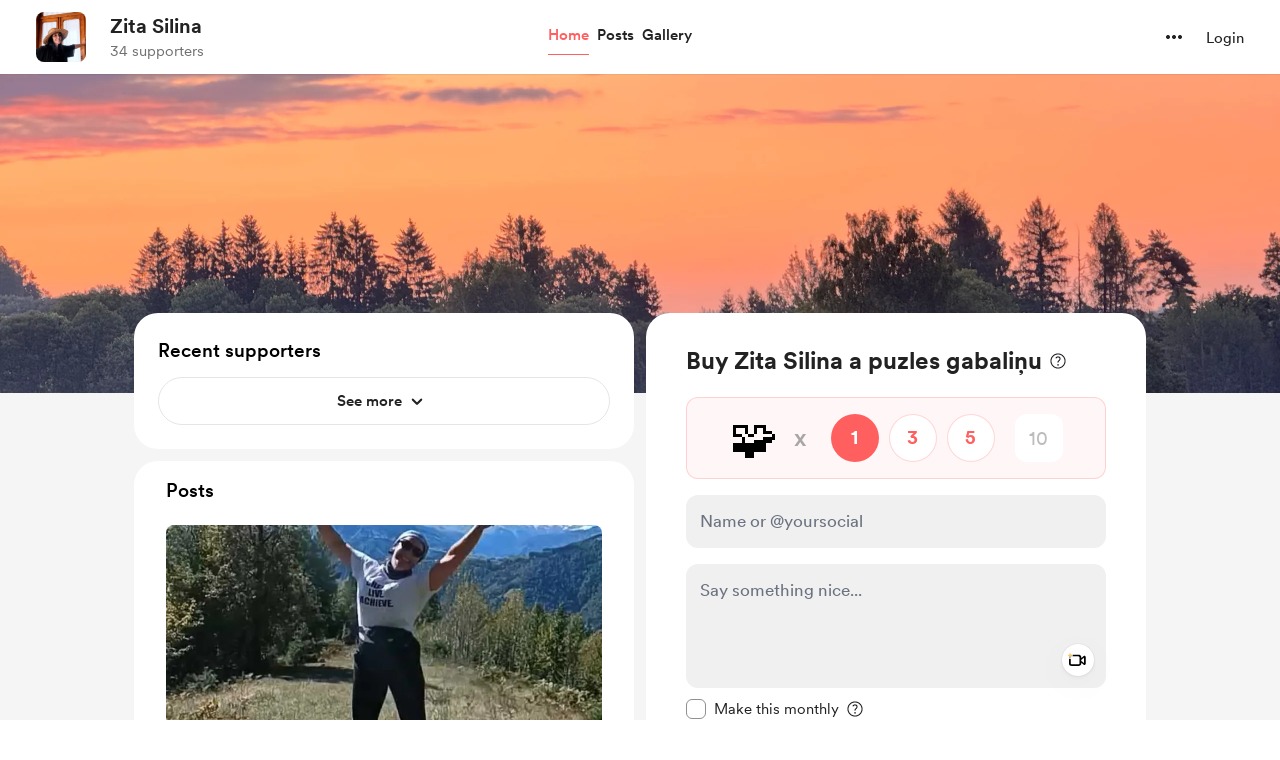

--- FILE ---
content_type: application/javascript
request_url: https://cdn.buymeacoffee.com/static/prod/11.4.0/build/assets/CounterWidget-e2d2c246.js
body_size: 1078
content:
import{h as v}from"./BaseLayout-f2c4781c.js";import{a as w}from"./appVariables-ad2859bc.js";import{_ as D}from"./Input-debc688d.js";import{r as t,y as h,b as M,k as V,o as _,c as N,a as n,n as x,u as o,t as y,e as j,z,x as R}from"./app-b4c4edbd.js";const T=["aria-label"],L={class:"z-10 absolute right-[8.5px] top-[8.5px]"},U={class:"flex items-center h-[42px] rounded-xl"},F={class:"disable-selection border-0 border-y border-solid border-dark/10 flex justify-center items-center py-2 h-full w-20 bg-white"},W={class:"text-sm text-dark font-cr-bold ml-2 mb-0"},J={__name:"CounterWidget",props:["tagEmoji","creatorData","monthlySupportEnabled","maxAmount","minAmount","fromPage","priceOfCoffee","hasError","setCoffeeCount","amountSet"],emits:["emitCoffeeAmt","clearError"],setup(c,{emit:p}){const l=c;let s=l.fromPage=="emailCoffee"?v.roundToMultipleOfFive(l.priceOfCoffee):v.roundToMultipleOfFive(l.creatorData.coffee_price_converted),i=t(!1),u=t(!0),b=t(!1),C=t(!1),r=t(1),a=t(l.fromPage=="emailCoffee"?s:"");t("");let I=t(!1),g=t(null),k=t(),E=t(25),d=t("");const P=e=>{g.value&&!g.value.contains(e.target)&&(I.value=!1)};h(()=>l.hasError,e=>{d.value=e}),h(()=>l.amountSet,e=>{parseInt(e)!=a.value&&(a.value=parseInt(e))}),h(()=>l.setCoffeeCount,e=>{e!=r.value&&(r.value=e,u.value=!1)}),M(()=>{if(d.value=l.hasError?l.hasError:"",w.IsBrowser){let e=l.fromPage!="emailCoffee"&&v.userCurrency().length>1?20:14;E.value=(l.fromPage!="emailCoffee"?k.value.offsetWidth:11)+e}}),V(()=>{w.IsBrowser&&document.removeEventListener("click",P)});const A=e=>{e=="add"&&!i.value?(d.value=!1,p("clearError"),r.value+=1,a.value=r.value*s,u.value=!1,b.value=!0,setTimeout(()=>{b.value=!1},80),a.value+s>l.maxAmount?i.value=!0:i.value=!1):e=="reduce"&&!u.value&&(d.value=!1,p("clearError"),r.value-=1,a.value=r.value*s,i.value=!1,C.value=!0,setTimeout(()=>{C.value=!1},80),a.value-s<l.minAmount?u.value=!0:u.value=!1),p("emitCoffeeAmt",r.value,a.value)},S=()=>{d.value=!1,p("clearError"),a.value==0||a.value==""||a.value<l.minAmount?r.value=1:a.value<=l.maxAmount&&(r.value=a.value%s==0?a.value/s:Math.floor(a.value/s)),p("emitCoffeeAmt",r.value,a.value),a.value+s>l.maxAmount?(i.value=!0,u.value=!1):a.value==l.minAmount||a.value-s<l.minAmount?(i.value=!1,u.value=!0):(i.value=!1,u.value=!1)},B=e=>{e.keyCode===69&&!e.keyCode!==8?e.preventDefault():e.keyCode!==8&&(v.preventDecimalNumber(e),e.target.value=e.target.value.substring(0,4))},O=e=>{v.allowOnlyNumbers(e)||e.preventDefault()};return(e,f)=>(_(),N("div",null,[n("div",{class:x(["relative",[c.fromPage=="emailCoffee"?"mt-[10px]":"mt-4"]]),tabindex:"0"},[n("span",{class:x(["text-dark font-cr-bold absolute left-3 text-lg top-4",[o(d)?"text-error":"text-dark"]]),ref_key:"currencyBox",ref:k,role:"text","aria-label":c.fromPage=="emailCoffee"?"United States Dollar":o(v).userCurrencyConvertedName()},y(c.fromPage=="emailCoffee"?"$":o(v).userCurrencyConverted()),11,T),j(D,{class:"!h-15",style:z(`padding-left: ${o(E)}px`),placeholder:e.$t("lang.payment.enter_amount"),hasError:o(d),min:"1",id:"paymentAmount",ref_key:"amountInputRef",ref:g,modelValue:o(a),"onUpdate:modelValue":f[0]||(f[0]=m=>R(a)?a.value=m:a=m),modelModifiers:{number:!0},onInput:S,onKeypress:f[1]||(f[1]=m=>{O(m),B(m)}),type:"number"},null,8,["style","placeholder","hasError","modelValue"]),n("div",L,[n("div",U,[n("div",{onClick:f[2]||(f[2]=m=>A("reduce")),class:x([[o(u)?"disabled cursor-not-allowed select-none":"cursor-pointer hover:bg-greyE7"],"transition text-xl text-dark border border-solid border-dark/10 rounded-l-xl px-3 h-full flex items-center bg-white disable-selection"])},"-",2),n("div",F,[n("p",{class:x([[o(b)?"scale-150":o(C)?"scale-50":""],"transition duration-100 text-xl mb-0"])},y(c.tagEmoji?c.tagEmoji:"☕"),3),n("p",W,y(o(r)),1)]),n("div",{onClick:f[3]||(f[3]=m=>A("add")),class:x([[o(i)?"disabled cursor-not-allowed select-none":"cursor-pointer hover:bg-greyE7"],"transition text-lg text-dark border border-solid border-dark/10 rounded-r-xl px-3 h-full flex items-center bg-white disable-selection"])},"+",2)])])],2)]))}};export{J as _};


--- FILE ---
content_type: application/javascript
request_url: https://cdn.buymeacoffee.com/static/prod/11.4.0/build/assets/DropDown-00ca8781.js
body_size: 101
content:
import{b as v,k as g,j as m,r as C,o as w,c as k,a as o,l as c,i as d,v as f,e as h,w as D,n as y,T as O}from"./app-b4c4edbd.js";const E={class:"relative"},B={__name:"DropDown",props:{align:{default:"right"},contentClasses:{default:()=>["py-1","bg-white"]},widthClass:{default:()=>["w-full"]},dontCloseOnInsideClick:{default:!1},getDropdownCheck:{default:!1}},emits:["isOpen"],setup(a,{emit:n}){const s=a,l=t=>{e.value&&t.key==="Escape"&&(e.value=!1,s.getDropdownCheck&&n("isOpen",!1))};v(()=>document.addEventListener("keydown",l)),g(()=>document.removeEventListener("keydown",l));const u=m(()=>s.align==="left"?"origin-top-left left-0":s.align==="right"?"origin-top-right right-0":"origin-top"),e=C(!1),i=()=>{s.dontCloseOnInsideClick||(e.value=!1,s.getDropdownCheck&&n("isOpen",!1))},p=()=>{s.getDropdownCheck&&n("isOpen",!e.value),e.value=!e.value};return(t,r)=>(w(),k("div",E,[o("div",{onClick:p},[c(t.$slots,"trigger")]),d(o("div",{class:"fixed inset-0 z-40",onClick:i},null,512),[[f,e.value]]),h(O,{"enter-active-class":"transition ease-out duration-200","enter-from-class":"transform opacity-0 scale-95","enter-to-class":"transform opacity-100 scale-100","leave-active-class":"transition ease-in duration-75","leave-from-class":"transform opacity-100 scale-100","leave-to-class":"transform opacity-0 scale-95"},{default:D(()=>[d(o("div",{class:y(["absolute z-50 mt-2",[a.widthClass,u.value,a.contentClasses]]),style:{display:"none"},onClick:r[0]||(r[0]=b=>i())},[c(t.$slots,"content")],2),[[f,e.value]])]),_:3})]))}};export{B as _};


--- FILE ---
content_type: application/javascript
request_url: https://cdn.buymeacoffee.com/static/prod/11.4.0/build/assets/PostTile-4acdb611.js
body_size: 11553
content:
import{o,c as n,a as s,f,u as t,h as g,n as p,r as m,b as H,t as _,F as E,p as K,e as v,w as V,T as F,y as J,g as Z,z as M,P as Q,j as X}from"./app-b4c4edbd.js";import{h as $,p as U}from"./BaseLayout-f2c4781c.js";import{_ as A}from"./ImageElement-8a20643d.js";import{d as I}from"./dateFormatHelper-a9905c50.js";import{p as k}from"./postTypes-1efa31d5.js";import{_ as S}from"./_plugin-vue_export-helper-c27b6911.js";import{A as ee}from"./Button-b93c0d27.js";import{_ as te}from"./Tooltip-e9e59aff.js";import{p as P}from"./postLockedFor-7929ecf7.js";import{f as W}from"./featureTypes-fe0181f1.js";import{m as z}from"./membershipHelper-2b1d242c.js";import{p as Y,_ as oe}from"./People-fadfe66c.js";import{_ as se}from"./BlurHashDecoder-0136b489.js";import{a as le}from"./appVariables-ad2859bc.js";import{t as N}from"./themeHelper-8f3ed930.js";import{s as ae}from"./shareUrls-def395b5.js";const ne={class:"tw-post-content break-words tw-limit-text-line-3"},re=["innerHTML"],ie={__name:"PostContentShort",props:["content"],setup(e){return(a,l)=>(o(),n("div",ne,[s("span",{innerHTML:e.content},null,8,re)]))}},ce={__name:"BlogPostWithoutImage",props:["post","fromPage"],setup(e){return(a,l)=>(o(),n("div",{class:p([e.fromPage=="home"?"h-[275px] p-7":"h-50","bg-pageTheme1 h-50 flex items-center justify-center text-center"])},[e.post.project_update_short_description||e.post.project_update_heading?(o(),f(ie,{key:0,content:e.post.project_update_short_description?t($).sanitizeHtml(e.post.project_update_short_description):e.post.project_update_heading,class:"w-4/5"},null,8,["content"])):g("",!0)],2))}},de={__name:"BlogPostWithImage",props:["post","fromPage"],setup(e){return(a,l)=>e.post.featured_image_url?(o(),f(A,{key:0,src:t($).sanitizeHtml(e.post.featured_image_url),alt:e.post.project_update_heading,width:700,height:700,cropWidth:[480,768],cropSize:[400,600],intrinsicSize:800,imageClass:`${e.fromPage==="home"?"h-[290px] xs:h-50":"h-50"} w-full`},null,8,["src","alt","imageClass"])):g("",!0)}},ue={},me={width:"12",height:"12",viewBox:"0 0 12 12",fill:"none",xmlns:"http://www.w3.org/2000/svg"},pe=s("path",{d:"M6 0C2.68667 0 0 2.68667 0 6V10.6667C0 11.4 0.6 12 1.33333 12H4V6.66667H1.33333V6C1.33333 3.42 3.42 1.33333 6 1.33333C8.58 1.33333 10.6667 3.42 10.6667 6V6.66667H8V12H10.6667C11.4 12 12 11.4 12 10.6667V6C12 2.68667 9.31333 0 6 0Z",fill:"#717171"},null,-1),fe=[pe];function ge(e,a){return o(),n("svg",me,fe)}const he=S(ue,[["render",ge]]),Ce={class:"flex justify-between flex-col flex-wrap h-full text-left"},_e={class:"w-full flex"},ve={class:"text-grey71 text-[14px] font-cr-regular w-full flex"},xe={key:0,class:"flex"},we={key:0,class:"flex items-center tw-bullet-before"},ye={key:1,class:"flex items-center tw-bullet-before"},be={key:1},Pe={key:0,class:"flex items-center tw-bullet-before"},ke={__name:"PostHead",props:["date","title","postType","isPostUnlocked","viewCount","fromPage","voteCount","endsInDate"],setup(e){const a=e;let l=m({time:"",text:""});return H(()=>{a.endsInDate&&setInterval(()=>{let r=I.remainingTimeCalculator(a.endsInDate);l.value.time=r.remainingTime,l.value.text=r.remainingTimeText,l.value.time!=0},1e3)}),(r,i)=>(o(),n("div",Ce,[s("div",_e,[e.postType===t(k).AUDIO_POST&&!e.isPostUnlocked?(o(),f(he,{key:0,class:"mr-1.5 mt-[6px]"})):g("",!0),s("h2",{class:p(["text-dark font-cr-book text-md leading-6 overflow-hidden break-words w-full",e.fromPage==="popular_posts"?"tw-limit-text-line-1":"tw-limit-text-line-2"])},_(e.title),3)]),s("div",ve,[s("div",null,_(t(I).dateFormat(e.date,"MMM DD, YYYY")),1),e.postType==t(k).POLL_POST?(o(),n("div",xe,[e.voteCount>0?(o(),n("div",we,_(e.voteCount+" "+r.$t("lang.common.vote_total",e.voteCount)),1)):g("",!0),t(l).time&&t(l).time>0?(o(),n("div",ye,_(t(l).time+" "+r.$t(t(l).text,t(l).time)+" "+r.$t("lang.common.left")),1)):g("",!0)])):(o(),n("div",be,[e.viewCount>0?(o(),n("div",Pe,_(e.viewCount+" "+r.$t("lang.common.view",e.viewCount)),1)):g("",!0)]))])]))}},$e={__name:"AlbumPost",props:["post","fromPage"],setup(e){return(a,l)=>(o(),f(A,{src:t($).sanitizeHtml(e.post.featured_image_url),alt:e.post.project_update_heading,width:700,height:280,cropWidth:[480],cropSize:[400],intrinsicSize:800,imageClass:`${e.fromPage==="home"?"h-[290px] xs:h-50":"h-50"} w-full`},null,8,["src","alt","imageClass"]))}},Le={__name:"EmbedPost",props:["post","fromPage"],setup(e){return(a,l)=>e.post.thumbnail?(o(),f(A,{key:0,src:e.post.thumbnail,alt:e.post.project_update_heading,width:700,height:700,cropWidth:[480,768],cropSize:[400,600],intrinsicSize:800,noImageCrop:!0,imageClass:`${e.fromPage==="home"?"h-[290px] xs:h-50":"h-50"} w-full`},null,8,["src","alt","imageClass"])):g("",!0)}},Te={},Se=["aria-label"],Ee=s("path",{d:"M1.69531 14.7812C1.14323 14.7812 0.723958 14.6302 0.4375 14.3281C0.15625 14.0312 0.015625 13.5859 0.015625 12.9922V7.82031C0.015625 7.23177 0.15625 6.78906 0.4375 6.49219C0.723958 6.19531 1.14323 6.04688 1.69531 6.04688H8.54688C9.10417 6.04688 9.52344 6.19531 9.80469 6.49219C10.0911 6.78906 10.2344 7.23177 10.2344 7.82031V12.9922C10.2344 13.5859 10.0911 14.0312 9.80469 14.3281C9.52344 14.6302 9.10417 14.7812 8.54688 14.7812H1.69531ZM1.34375 6.64062V4.29688C1.34375 3.38021 1.52083 2.61719 1.875 2.00781C2.22917 1.39323 2.69531 0.932292 3.27344 0.625C3.85156 0.317708 4.46875 0.164062 5.125 0.164062C5.78646 0.164062 6.40365 0.317708 6.97656 0.625C7.55469 0.932292 8.02083 1.39323 8.375 2.00781C8.73438 2.61719 8.91406 3.38021 8.91406 4.29688V6.64062H7.63281V4.15625C7.63281 3.55729 7.51562 3.05208 7.28125 2.64062C7.05208 2.22917 6.7474 1.91927 6.36719 1.71094C5.99219 1.5026 5.57812 1.39844 5.125 1.39844C4.67708 1.39844 4.26302 1.5026 3.88281 1.71094C3.5026 1.91927 3.19792 2.22917 2.96875 2.64062C2.73958 3.05208 2.625 3.55729 2.625 4.15625V6.64062H1.34375Z",fill:"white"},null,-1),je=[Ee];function He(e,a){return o(),n("svg",{"aria-label":e.$t("lang.a11y.svg.lock"),width:"11",height:"15",viewBox:"0 0 11 15",fill:"none",xmlns:"http://www.w3.org/2000/svg"},je,8,Se)}const Be=S(Te,[["render",He]]);const De=["aria-label"],Ve={class:"py-[14px] px-4 flex items-center gap-3 z-10"},Me=s("label",{class:"wrapper"},[s("input",{class:"checkbox",type:"checkbox"}),s("span",{class:"checkmark"})],-1),Oe=s("div",{class:"absolute pl-2 left-0 top-0 h-full bg-[#23549F] bg-opacity-30 rounded-xl"},null,-1),Fe=s("div",{class:"w-full h-full absolute top-0 left-0 backdrop-blur-[2.75px] z-10 flex items-center justify-center"},null,-1),Ie={class:"mt-5 min-h-[25px] flex"},Ae={key:0,class:"text-base text-grey71 font-cr-regular"},Re={key:0,class:"flex items-center tw-bullet-before before:bg-grey71"},ze={key:0,class:"text-base text-grey71 font-cr-regular xs:mt-2"},Ze={key:0,class:"flex items-center tw-bullet-before before:bg-grey71 text-base text-grey71 font-cr-regular"},Ue={__name:"LockedPoll",props:["post"],setup(e){const a=e;let l=[30,35,25,40],r=m(a.post.poll_total_votes),i=m(a.post.is_published==Y.PUBLISHED),c=m(a.post.is_published==Y.ENDED),u=m({time:"",text:""}),x=m(a.post.poll_ends_at_date),L=m(a.post.poll_ended_date);return H(()=>{x.value&&setInterval(()=>{let d=I.remainingTimeCalculator(x.value);u.value.time=d.remainingTime,u.value.text=d.remainingTimeText,u.value.time!=0},1e3)}),(d,w)=>(o(),n(E,null,[s("div",{"aria-label":d.$t("lang.a11y.post.locked_poll"),class:"w-full flex flex-col gap-4 mt-8 relative items-center justify-center p-4"},[(o(),n(E,null,K(4,y=>s("div",{key:y,class:"w-full min-h-10 bg-[#23549F] bg-opacity-5 hover:bg-opacity-10 rounded-xl cursor-pointer relative overflow-hidden flex items-center justify-between"},[s("div",Ve,[Me,s("span",{class:p([`w-${t(l)[y-1]}`,"font-cr-book text-xl text-dark bg-[#23549F] h-5 bg-opacity-30"])},null,2)]),Oe])),64)),Fe],8,De),s("div",Ie,[v(F,{name:"slide"},{default:V(()=>[t(r)>0?(o(),n("span",Ae,_(t(r)+" "+d.$t("lang.common.vote_total",t(r))),1)):g("",!0)]),_:1}),v(F,{name:"slide"},{default:V(()=>[t(r)>0&&t(i)&&t(u)||t(c)?(o(),n("span",Re)):g("",!0)]),_:1}),v(F,{name:"slide"},{default:V(()=>[t(i)&&t(u).time>0?(o(),n("span",ze,_(t(u).time+" "+d.$t(t(u).text,t(u).time)+" "+d.$t("lang.common.left")),1)):g("",!0)]),_:1}),v(F,{name:"slide"},{default:V(()=>[t(c)?(o(),n("span",Ze,_(d.$t("lang.post.poll_ended_on")+" "+t(I).dateFormat(t(L),"MMM DD, YYYY")),1)):g("",!0)]),_:1})])],64))}},We={__name:"LockedPostBody",props:["post","fromPage"],setup(e){return(a,l)=>e.post.blur_hash?(o(),f(se,{key:0,blurhash:e.post.blur_hash,width:700,height:300,class:p([e.fromPage==="post_single"?"h-80":"h-50","w-full"])},null,8,["blurhash","class"])):(o(),n("div",{key:1,class:p([e.fromPage==="post_single"?"h-80":"h-50","w-full bg-dark"])},null,2))}},Ye={},Ne=["aria-label"],qe=s("path",{d:"M2.21289 19.2266C1.52279 19.2266 0.998698 19.041 0.640625 18.6699C0.289062 18.2988 0.113281 17.7389 0.113281 16.9902V10.5254C0.113281 9.78971 0.289062 9.23633 0.640625 8.86523C0.998698 8.49414 1.52279 8.30859 2.21289 8.30859H10.7773C11.474 8.30859 11.998 8.49414 12.3496 8.86523C12.7077 9.23633 12.8867 9.78971 12.8867 10.5254V16.9902C12.8867 17.7389 12.7077 18.2988 12.3496 18.6699C11.998 19.041 11.474 19.2266 10.7773 19.2266H2.21289ZM2.38867 17.6934H10.6211C10.8229 17.6934 10.9759 17.6348 11.0801 17.5176C11.1842 17.4004 11.2363 17.2279 11.2363 17V10.5156C11.2363 10.2943 11.1842 10.1283 11.0801 10.0176C10.9759 9.90039 10.8229 9.8418 10.6211 9.8418H2.38867C2.19336 9.8418 2.04036 9.90039 1.92969 10.0176C1.82552 10.1283 1.77344 10.2943 1.77344 10.5156V17C1.77344 17.2279 1.82552 17.4004 1.92969 17.5176C2.04036 17.6348 2.19336 17.6934 2.38867 17.6934ZM1.77344 9.05078V6.12109C1.77344 4.97526 1.99479 4.02148 2.4375 3.25977C2.88021 2.49154 3.46289 1.91536 4.18555 1.53125C4.9082 1.14714 5.67969 0.955078 6.5 0.955078C7.32682 0.955078 8.09831 1.14714 8.81445 1.53125C9.53711 1.91536 10.1198 2.49154 10.5625 3.25977C11.0117 4.02148 11.2363 4.97526 11.2363 6.12109V9.05078H9.63477V5.94531C9.63477 5.19661 9.48828 4.5651 9.19531 4.05078C8.90885 3.53646 8.528 3.14909 8.05273 2.88867C7.58398 2.62826 7.06641 2.49805 6.5 2.49805C5.9401 2.49805 5.42253 2.62826 4.94727 2.88867C4.47201 3.14909 4.09115 3.53646 3.80469 4.05078C3.51823 4.5651 3.375 5.19661 3.375 5.94531V9.05078H1.77344Z",fill:"white"},null,-1),Ge=[qe];function Ke(e,a){return o(),n("svg",{"aria-label":e.$t("lang.a11y.svg.mem_post_lock"),xmlns:"http://www.w3.org/2000/svg",width:"20",height:"20",viewBox:"0 0 13 20",fill:"none"},Ge,8,Ne)}const Je=S(Ye,[["render",Ke]]),Qe={},Xe=["aria-label"],et=s("path",{class:"#fff","fill-rule":"evenodd","clip-rule":"evenodd",d:"M9.68364 17C9.59637 17 9.33447 16.9096 9.33447 16.9096C7.41393 15.9153 2.87454 13.113 1.30321 8.6836C1.04132 7.87008 0.43025 4.52542 2.35076 2.44633C3.48561 1.18079 4.53316 1 5.23153 1C6.89016 1 8.63605 1.99435 9.68364 3.44068C10.7312 1.90395 12.3025 1 14.1357 1C14.8341 1 15.8817 1.18079 17.1038 2.44633C19.0243 4.52542 18.4132 7.96048 18.1513 8.6836C16.58 13.2034 11.9533 15.9153 10.1201 16.9096C9.94554 17 9.77092 17 9.68364 17Z",stroke:"white","stroke-width":"2"},null,-1),tt=[et];function ot(e,a){return o(),n("svg",{"aria-label":e.$t("lang.a11y.svg.supp_only_post_lock"),height:"20",viewBox:"0 0 20 18",fill:"none",xmlns:"http://www.w3.org/2000/svg"},tt,8,Xe)}const st=S(Qe,[["render",ot]]),lt={class:"flex justify-center"},at={class:"font-cr-book mt-2 text-sm"},nt={__name:"LockedPostOverlay",props:["post","postLockedFor","fromPage"],setup(e){return(a,l)=>(o(),n(E,null,[s("div",lt,[e.post.project_update_locked_for===e.postLockedFor.MEMBERSHIP?(o(),f(Je,{key:0,width:e.fromPage==="post_single"?24:20,height:e.fromPage==="post_single"?24:20},null,8,["width","height"])):e.post.project_update_locked_for===e.postLockedFor.SUPPORTERS?(o(),f(st,{key:1,width:"18",height:"18"})):e.post.project_update_locked_for===e.postLockedFor.FOLLOWERS?(o(),f(oe,{key:2,fillColor:"fff",width:"30",height:"18"})):g("",!0)]),s("div",at,_(e.post.project_update_locked_for===e.postLockedFor.MEMBERSHIP?a.$t("lang.post.members_only"):e.post.project_update_locked_for===e.postLockedFor.FOLLOWERS?a.$t("lang.post.followers_only"):e.post.project_update_locked_for===e.postLockedFor.SUPPORTERS?a.$t("lang.post.supporters_only"):""),1)],64))}},rt={class:"relative"},it={class:"text-center"},ct={class:"relative group"},dt={key:0,class:"flex items-center justify-center"},ut={key:1},mt=["href"],pt={__name:"LockedPost",props:["post","creatorData","currentUser","fromPage","membershipSettings","subscription","stopFollowLoader"],emits:["triggerPayment"],setup(e,{emit:a}){const l=e;let r=m("lang.common.support"),i=m("lang.common.already_a_supporter"),c=m(0),u=m(!1),x=m(""),L=m(""),d=m(),w=l.post.post_type==k.POLL_POST,y="mt-6 mx-auto h-12 font-cr-bold text-sm text-white before:bg-white/10 hover:before:bg-white/20 px-8 xs:mt-4 xs:px-4 xs:h-11",O="z-20 px-[18px] py-[14px] bg-[#23549F] hover:bg-opacity-90 cursor-pointer rounded-full text-white text-base font-cr-book shadow-locked-app-button",j=m(!1);J(()=>l.stopFollowLoader,h=>{j.value=!h}),H(()=>{if(u.value=U.paymentEnabledOrNot(l.creatorData).disablePayment,x.value=U.paymentEnabledOrNot(l.creatorData).tooltipText,l.post.project_update_locked_for===P.FOLLOWERS){i.value="lang.common.already_a_follower";return}if(l.post.project_update_locked_for!==P.MEMBERSHIP)return;let h=null,b=null;if(l.post.membership_levels&&(h=l.post.membership_levels.filter(C=>z.canPaymentToLevel(C)),b=l.post.membership_levels.filter(C=>!z.canPaymentToLevel(C))),d.value=h.length>0?h[0]:b[0],!!d.value){if(l.fromPage=="post_single"&&(d.value.trial_period!=0&&l.membershipSettings.trial_available&&!l.creatorData.subscribed?(r.value="lang.membership.start_free_trial",c.value=0):d.value.price_lifetime?(r.value="lang.post.join_now_for_lifetime",c.value=d.value.price_lifetime_converted):(r.value="lang.post.join_now_for_monthly",c.value=d.value.price_monthly_converted),!u.value)){let C=z.levelStateCheck(d.value,l.creatorData,l.membershipSettings,l.subscription);u.value=C.disablePayment,x.value=C.tooltipText,L.value=C.width}i.value="lang.common.already_a_member"}});const B=()=>{if(u.value)return;let h=W.SUPPORT,b;l.post.project_update_locked_for===P.MEMBERSHIP&&(h=W.MEMBERSHIP,b=d.value),l.post.project_update_locked_for===P.FOLLOWERS&&(j.value=!0,h="follow"),a("triggerPayment",h,b)};return(h,b)=>(o(),n("div",rt,[t(w)?(o(),f(Ue,{key:0,post:e.post},null,8,["post"])):(o(),f(We,{key:1,post:e.post,fromPage:e.fromPage},null,8,["post","fromPage"])),s("div",{class:p([{"bg-dark/30":!t(w)},"absolute left-0 top-0 flex justify-center items-center text-white w-full h-full"])},[s("div",it,[t(w)?g("",!0):(o(),f(nt,{key:0,fromPage:e.fromPage,post:e.post,postLockedFor:t(P)},null,8,["fromPage","post","postLockedFor"])),e.fromPage==="post_single"?(o(),n(E,{key:1},[s("div",ct,[v(te,{class:p(["py-3 bottom-15 border border-black/40 border-solid !bg-[#252525] after:border-t-[#252525] tw-tooltip-black-with-border-before before:border-t-black/90 xs:px-2",t(L)]),tooltipText:t(x)?h.$t(t(x),{name:e.creatorData.name}):"",arrowPosition:"center"},null,8,["class","tooltipText"]),v(ee,{onClick:b[0]||(b[0]=C=>B()),initiallyDisabled:t(u),class:p([t(w)?t(O):t(y)]),disabled:t(j)},{default:V(()=>[t(w)?(o(),n("span",dt,[v(Be,{class:"mr-2"}),Z(" "+_(e.post.project_update_locked_for===t(P).MEMBERSHIP?h.$t("lang.common.locked_for_member"):e.post.project_update_locked_for===t(P).FOLLOWERS?h.$t("lang.common.join_for_free"):e.post.project_update_locked_for===t(P).SUPPORTERS?h.$t("lang.common.locked_for_supporter"):""),1)])):(o(),n("span",ut,_(e.post.project_update_locked_for===t(P).MEMBERSHIP?h.$t(t(r),{amount:t($).numberFormat(t($).convertAmountToPay(t(c))),currency:t($).userCurrencyConverted()}):e.post.project_update_locked_for===t(P).FOLLOWERS?h.$t("lang.common.join_for_free"):e.post.project_update_locked_for===t(P).SUPPORTERS?h.$t("lang.common.support"):""),1))]),_:1},8,["initiallyDisabled","class","disabled"])]),!e.currentUser&&!t(w)?(o(),n("div",{key:0,class:p([[t(w)?"text-black absolute z-20":"text-white"],"text-sm font-cr-regular mt-3 text-center"])},[Z(_(h.$t(t(i)))+" ",1),s("a",{href:t($).loginUrl(),rel:"nofollow",class:"underline"},_(h.$t("lang.common.log_in")),9,mt)],2)):g("",!0)],64)):g("",!0)])],2)]))}},ft={},gt=["aria-label"],ht=s("path",{"fill-rule":"evenodd","clip-rule":"evenodd",d:"M34 13.034C31.04 11.056 27.56 10.0002 24 10C21.712 10 20.106 10.078 18.984 10.2C17.946 10.316 17.084 10.492 16.49 10.85C16.2439 10.9911 16.0311 11.1834 15.8658 11.4139C15.7005 11.6444 15.5867 11.9077 15.532 12.186C15.4865 12.4517 15.4987 12.724 15.5677 12.9845C15.6368 13.245 15.761 13.4877 15.932 13.696C16.1422 13.9553 16.4054 14.1667 16.704 14.316L16.712 14.322L16.722 14.328H16.728V14.33C16.73 14.33 16.732 14.33 17.454 12.864L16.732 14.332C16.9319 14.4301 17.1496 14.4864 17.372 14.4974C17.5944 14.5084 17.8167 14.4739 18.0253 14.396C18.2338 14.3181 18.4243 14.1985 18.5851 14.0444C18.7458 13.8904 18.8734 13.7051 18.96 13.5C19.074 13.484 19.2 13.468 19.346 13.452C20.298 13.346 21.768 13.272 24 13.272C26.9124 13.2724 29.7592 14.1363 32.1806 15.7546C34.6019 17.3729 36.4891 19.6728 37.6034 22.3635C38.7178 25.0543 39.0092 28.015 38.4409 30.8714C37.8727 33.7278 36.4702 36.3515 34.4109 38.4109C32.3515 40.4702 29.7278 41.8727 26.8714 42.4409C24.015 43.0092 21.0543 42.7178 18.3635 41.6034C15.6728 40.4891 13.3729 38.6019 11.7546 36.1806C10.1363 33.7592 9.2724 30.9124 9.272 28C9.272 27.7852 9.22968 27.5724 9.14747 27.3739C9.06525 27.1754 8.94474 26.9951 8.79283 26.8432C8.64091 26.6913 8.46056 26.5707 8.26207 26.4885C8.06358 26.4063 7.85084 26.364 7.636 26.364C7.42116 26.364 7.20842 26.4063 7.00993 26.4885C6.81144 26.5707 6.63109 26.6913 6.47917 26.8432C6.32726 26.9951 6.20675 27.1754 6.12453 27.3739C6.04232 27.5724 6 27.7852 6 28C5.99989 31.1098 6.80546 34.1665 8.33818 36.8724C9.87091 39.5782 12.0785 41.8407 14.7458 43.4395C17.4131 45.0383 20.4491 45.9188 23.558 45.9952C26.6668 46.0716 29.7424 45.3412 32.485 43.8753C35.2276 42.4094 37.5436 40.2579 39.2073 37.6306C40.8711 35.0033 41.8257 31.9898 41.9783 28.8838C42.1309 25.7777 41.4762 22.6852 40.0779 19.9074C38.6797 17.1297 36.5857 14.7617 34 13.034Z",fill:"white"},null,-1),Ct=s("path",{"fill-rule":"evenodd","clip-rule":"evenodd",d:"M25.498 2.488C25.1721 2.1751 24.7378 2.00037 24.286 2.00037C23.8342 2.00037 23.3999 2.1751 23.074 2.488L14.5 10.822C14.3414 10.9745 14.2152 11.1574 14.129 11.3598C14.0428 11.5622 13.9984 11.78 13.9984 12C13.9984 12.22 14.0428 12.4378 14.129 12.6402C14.2152 12.8426 14.3414 13.0255 14.5 13.178L23.072 21.512C23.3976 21.8254 23.832 22.0004 24.284 22.0004C24.7359 22.0004 25.1703 21.8254 25.496 21.512C25.6549 21.3595 25.7814 21.1765 25.8677 20.9738C25.9541 20.7712 25.9986 20.5533 25.9986 20.333C25.9986 20.1128 25.9541 19.8948 25.8677 19.6922C25.7814 19.4896 25.6549 19.3065 25.496 19.154L18.138 12L25.498 4.84601C25.6569 4.69351 25.7834 4.51046 25.8697 4.30785C25.9561 4.10524 26.0006 3.88726 26.0006 3.66701C26.0006 3.44675 25.9561 3.22877 25.8697 3.02616C25.7834 2.82355 25.6569 2.6405 25.498 2.488Z",fill:"white"},null,-1),_t=s("path",{d:"M20.1 35.52V24H18.828C18.52 25.136 17.628 25.416 15.778 25.416V26.698H18.446V35.518H20.098L20.1 35.52ZM29.772 25.4V24H22.928V30.236H24.398C25.0148 29.877 25.7186 29.695 26.432 29.71C27.92 29.71 28.774 30.566 28.774 31.95C28.774 33.348 27.958 34.334 26.468 34.334C25.162 34.334 24.236 33.742 24.218 32.376H22.566C22.566 34.596 24.126 35.734 26.45 35.734C28.956 35.734 30.444 34.104 30.444 31.898C30.444 29.644 28.902 28.312 26.668 28.312C25.724 28.312 25.016 28.508 24.598 28.74V25.4H29.772Z",fill:"white"},null,-1),vt=[ht,Ct,_t];function xt(e,a){return o(),n("svg",{"aria-label":e.$t("lang.a11y.svg.rewind"),width:"48",height:"48",viewBox:"0 0 48 48",fill:"none",xmlns:"http://www.w3.org/2000/svg"},vt,8,gt)}const wt=S(ft,[["render",xt]]),yt={},bt=["aria-label"],Pt=s("path",{"fill-rule":"evenodd","clip-rule":"evenodd",d:"M14 13.034C16.96 11.056 20.44 10.0002 24 10C26.288 10 27.894 10.078 29.016 10.2C30.054 10.316 30.916 10.492 31.51 10.85C31.7559 10.9913 31.9686 11.1836 32.1339 11.4141C32.2991 11.6446 32.4131 11.9078 32.468 12.186C32.5135 12.4517 32.5013 12.724 32.4323 12.9845C32.3632 13.245 32.239 13.4877 32.068 13.696C31.8619 13.9514 31.6043 14.1606 31.312 14.31L31.296 14.318L31.288 14.322C31.2847 14.3241 31.2814 14.3261 31.278 14.328H31.272V14.33C31.27 14.33 31.268 14.33 30.546 12.864L31.268 14.332C31.0683 14.4302 30.8506 14.4866 30.6283 14.4977C30.406 14.5089 30.1838 14.4745 29.9753 14.3968C29.7667 14.3191 29.5762 14.1997 29.4154 14.0458C29.2546 13.892 29.1268 13.7069 29.04 13.502C28.9116 13.4841 28.7829 13.4681 28.654 13.454C27.702 13.348 26.232 13.274 24 13.274C21.087 13.274 18.2394 14.1378 15.8174 15.7563C13.3953 17.3747 11.5076 19.675 10.3929 22.3663C9.27825 25.0576 8.9867 28.019 9.55514 30.876C10.1236 33.733 11.5265 36.3573 13.5864 38.417C15.6464 40.4766 18.2709 41.8792 21.1279 42.4473C23.985 43.0153 26.9464 42.7234 29.6376 41.6083C32.3287 40.4933 34.6288 38.6053 36.2469 36.183C37.865 33.7607 38.7284 30.913 38.728 28C38.728 27.5661 38.9004 27.15 39.2072 26.8432C39.514 26.5364 39.9301 26.364 40.364 26.364C40.7979 26.364 41.214 26.5364 41.5208 26.8432C41.8276 27.15 42 27.5661 42 28C42.0001 31.1098 41.1945 34.1665 39.6618 36.8724C38.1291 39.5782 35.9215 41.8407 33.2542 43.4395C30.5869 45.0383 27.5509 45.9188 24.442 45.9952C21.3332 46.0716 18.2576 45.3412 15.515 43.8753C12.7724 42.4094 10.4564 40.2579 8.79266 37.6306C7.12893 35.0033 6.17426 31.9898 6.02168 28.8838C5.86911 25.7777 6.52383 22.6852 7.92206 19.9074C9.32028 17.1297 11.4143 14.7617 14 13.034Z",fill:"white"},null,-1),kt=s("path",{"fill-rule":"evenodd","clip-rule":"evenodd",d:"M22.502 2.488C22.8279 2.1751 23.2622 2.00037 23.714 2.00037C24.1658 2.00037 24.6001 2.1751 24.926 2.488L33.498 10.822C33.6566 10.9745 33.7828 11.1574 33.869 11.3598C33.9552 11.5622 33.9996 11.78 33.9996 12C33.9996 12.22 33.9552 12.4378 33.869 12.6402C33.7828 12.8426 33.6566 13.0255 33.498 13.178L24.926 21.512C24.6003 21.8254 24.1659 22.0004 23.714 22.0004C23.262 22.0004 22.8277 21.8254 22.502 21.512C22.3431 21.3595 22.2166 21.1765 22.1302 20.9738C22.0439 20.7712 21.9993 20.5533 21.9993 20.333C21.9993 20.1128 22.0439 19.8948 22.1302 19.6922C22.2166 19.4896 22.3431 19.3065 22.502 19.154L29.862 12L22.502 4.84601C22.3431 4.69351 22.2166 4.51046 22.1302 4.30785C22.0439 4.10524 21.9993 3.88726 21.9993 3.66701C21.9993 3.44675 22.0439 3.22877 22.1302 3.02616C22.2166 2.82355 22.3431 2.6405 22.502 2.488Z",fill:"white"},null,-1),$t=s("path",{d:"M20.1 35.52V24H18.828C18.52 25.136 17.628 25.416 15.778 25.416V26.698H18.446V35.518H20.098L20.1 35.52ZM29.772 25.4V24H22.928V30.236H24.398C25.0148 29.877 25.7186 29.695 26.432 29.71C27.92 29.71 28.774 30.566 28.774 31.95C28.774 33.348 27.958 34.334 26.468 34.334C25.162 34.334 24.236 33.742 24.218 32.376H22.566C22.566 34.596 24.126 35.734 26.45 35.734C28.956 35.734 30.444 34.104 30.444 31.898C30.444 29.644 28.902 28.312 26.668 28.312C25.724 28.312 25.016 28.508 24.598 28.74V25.4H29.772Z",fill:"white"},null,-1),Lt=[Pt,kt,$t];function Tt(e,a){return o(),n("svg",{"aria-label":e.$t("lang.a11y.svg.forward"),class:"xs-w-h-36",width:"48",height:"48",viewBox:"0 0 48 48",fill:"none",xmlns:"http://www.w3.org/2000/svg"},Lt,8,bt)}const St=S(yt,[["render",Tt]]),Et={},jt=["aria-label"],Ht=s("path",{d:"M22 0C9.87 0 0 9.87 0 22C0 34.13 9.87 44 22 44C34.13 44 44 34.13 44 22C44 9.87 34.13 0 22 0ZM29.908 22.984L17.804 30.296C17.6304 30.3998 17.4323 30.4556 17.2301 30.4578C17.0278 30.4599 16.8286 30.4083 16.6529 30.3082C16.4771 30.2081 16.3311 30.0631 16.2297 29.8881C16.1284 29.7131 16.0753 29.5143 16.076 29.312V14.688C16.0747 14.4855 16.1274 14.2863 16.2286 14.1109C16.3298 13.9355 16.4759 13.7902 16.6519 13.69C16.8278 13.5898 17.0273 13.5383 17.2298 13.5407C17.4323 13.5432 17.6305 13.5995 17.804 13.704L29.908 21.016C30.0769 21.1188 30.2164 21.2633 30.3133 21.4356C30.4101 21.608 30.461 21.8023 30.461 22C30.461 22.1977 30.4101 22.392 30.3133 22.5644C30.2164 22.7367 30.0769 22.8812 29.908 22.984Z",fill:"white"},null,-1),Bt=[Ht];function Dt(e,a){return o(),n("svg",{"aria-label":e.$t("lang.a11y.svg.play"),width:"44",height:"44",viewBox:"0 0 44 44",fill:"none",xmlns:"http://www.w3.org/2000/svg"},Bt,8,jt)}const Vt=S(Et,[["render",Dt]]),Mt={},Ot=["aria-label"],Ft=s("path",{d:"M22 0C9.87 0 0 9.87 0 22C0 34.13 9.87 44 22 44C34.13 44 44 34.13 44 22C44 9.87 34.13 0 22 0ZM18.616 28.77C18.616 29.219 18.4376 29.6496 18.1201 29.9671C17.8026 30.2846 17.372 30.463 16.923 30.463C16.474 30.463 16.0434 30.2846 15.7259 29.9671C15.4084 29.6496 15.23 29.219 15.23 28.77V15.23C15.23 14.781 15.4084 14.3504 15.7259 14.0329C16.0434 13.7154 16.474 13.537 16.923 13.537C17.372 13.537 17.8026 13.7154 18.1201 14.0329C18.4376 14.3504 18.616 14.781 18.616 15.23V28.77ZM28.77 28.77C28.77 29.219 28.5916 29.6496 28.2741 29.9671C27.9566 30.2846 27.526 30.463 27.077 30.463C26.628 30.463 26.1974 30.2846 25.8799 29.9671C25.5624 29.6496 25.384 29.219 25.384 28.77V15.23C25.384 14.781 25.5624 14.3504 25.8799 14.0329C26.1974 13.7154 26.628 13.537 27.077 13.537C27.526 13.537 27.9566 13.7154 28.2741 14.0329C28.5916 14.3504 28.77 14.781 28.77 15.23V28.77Z",fill:"white"},null,-1),It=[Ft];function At(e,a){return o(),n("svg",{"aria-label":e.$t("lang.a11y.svg.pause"),class:"pause-svg xs-w-h-36",width:"44",height:"44",viewBox:"0 0 44 44",fill:"none",xmlns:"http://www.w3.org/2000/svg"},It,8,Ot)}const Rt=S(Mt,[["render",At]]);let D;const q={resetPlayerId(){D=void 0},pauseCurrentPlayingAudio(e){let a=document.getElementById(`audio_${D}`)??null;le.IsBrowser&&D!==void 0&&a&&(a.pause(),this.toggleAudioPlayerButton(D,!1)),D=e},toggleAudioPlayerButton(e,a){let l=document.getElementById(`play_${e}`),r=document.getElementById(`pause_${e}`),i="block",c="none";a&&(i="none",c="block"),l.style.display=i,r.style.display=c}},zt={class:"tw-no-select"},Zt={class:"flex justify-center w-full mb-3"},Ut=["src","id"],Wt=["aria-hidden","tabindex"],Yt=["max"],Nt={class:"flex justify-between mt-0.5 text-base text-white font-cr-book xs:text-sm"},qt={__name:"AudioPlayerElement",props:["post","fromPage"],setup(e){const a=e;let l="group-hover:scale-110 transition-all",r=a.fromPage==="post_listing"?"w-8 h-8":"xs:w-[36px] xs:h-[36px]",i=m(),c=m(),u=m();H(()=>{i=i.value,c=c.value,u=u.value,setTimeout(()=>{y(),w(),u.textContent="00:00"},5)});const x=()=>{q.pauseCurrentPlayingAudio(a.post.id),i.play(),d(!0)},L=()=>{i.pause(),d(!1)},d=C=>{q.toggleAudioPlayerButton(a.post.id,C)},w=()=>{i.addEventListener("ended",function(){B(0),d(!1),L()},!1),i.addEventListener("timeupdate",()=>{b()})},y=()=>{c.addEventListener("input",C=>{O(),j(C.target),B(c.value)}),c.addEventListener("change",()=>{B(c.value)})},O=()=>{u.textContent=$.secondsToHms(c.value)},j=C=>{c.style.setProperty("--seek-before-width",C.value/C.max*100+"%")},B=C=>{i.currentTime=C},h=C=>{C==="rewind"?i.currentTime-=15:i.currentTime+=15,b()},b=()=>{i&&(c.value=Math.floor(i.currentTime),O(),j(c))};return(C,T)=>(o(),n("div",zt,[s("div",Zt,[s("audio",{ref_key:"audioElement",ref:i,src:e.post.post_description_json.content.path,id:`audio_${e.post.id}`,crossOrigin:"anonymous",preload:"none",class:"hidden audioElement",type:"audio/mpeg"},null,8,Ut),s("div",{onClick:T[0]||(T[0]=R=>h("rewind")),role:"button",tabindex:"0","aria-label":"rewind audio",class:"cursor-pointer group"},[v(wt,{class:p([t(l),t(r)])},null,8,["class"])]),s("div",{class:p(["cursor-pointer group",e.fromPage==="post_listing"?"mx-3":"mx-8"])},[v(Vt,{onClick:T[1]||(T[1]=R=>x()),role:"button",tabindex:"0","aria-label":"play audio",id:`play_${e.post.id}`,class:p([t(l),t(r)])},null,8,["id","class"]),v(Rt,{onClick:T[2]||(T[2]=R=>L()),role:"button",tabindex:"0","aria-label":"pause audio",style:{display:"none"},id:`pause_${e.post.id}`,class:p([t(l),t(r)])},null,8,["id","class"])],2),s("div",{onClick:T[3]||(T[3]=R=>h("forward")),role:"button",tabindex:"0","aria-label":"forward audio",class:"cursor-pointer group"},[v(St,{class:p([t(l),t(r)])},null,8,["class"])])]),s("div",{class:p({hidden:e.fromPage==="post_listing"||e.fromPage==="popular_posts"}),"aria-hidden":e.fromPage==="post_listing"||e.fromPage==="popular_posts",tabindex:e.fromPage==="post_listing"||e.fromPage==="popular_posts"?"-1":"0"},[s("input",{type:"range",max:e.post.post_description_json.content.duration,value:"0",ref_key:"audioSeeker",ref:c,class:"tw-audio-seeker"},null,8,Yt),s("div",Nt,[s("div",{ref_key:"currentTimeElement",ref:u},null,512),s("div",null,_(t($).secondsToHms(e.post.post_description_json.content.duration)),1)])],10,Wt)]))}},Gt={__name:"AudioPost",props:["post","pageColor","fromPage"],setup(e){const a=e;let l=m("");return H(()=>{let r=a.post.post_description_json.color;l.value=r===""||N.isLightColor(r)?N.audioBgColor(a.pageColor):r}),(r,i)=>(o(),n("div",{class:p(["p-4",e.fromPage==="post_single"?"flex":e.fromPage=="home"?"h-[275px] py-6 px-20":"h-50 py-6"]),style:M({"background-color":t(l)})},[e.post.featured_image_url?(o(),f(A,{key:0,src:t($).sanitizeHtml(e.post.featured_image_url),alt:e.post.project_update_heading,width:e.fromPage==="post_single"?140:96,height:e.fromPage==="post_single"?140:96,cropWidth:[480],cropSize:[150],intrinsicSize:200,imageClass:`${e.fromPage==="post_single"?"h-35 w-35":"h-24 w-24"} mx-auto rounded-lg xs:w-25 xs:h-25`},null,8,["src","alt","width","height","imageClass"])):g("",!0),s("div",{class:p(["w-full flex mt-6",{"ml-6":e.fromPage==="post_single"}])},[v(qt,{post:e.post,fromPage:e.fromPage,class:"w-full"},null,8,["post","fromPage"])],2)],6))}},G={__name:"SinglePostLink",props:["post"],setup(e){return(a,l)=>(o(),f(t(Q),{href:t(ae).postSinglePage(e.post.project_update_slug,e.post.id),"aria-label":"link to post single page",class:"absolute left-0 top-0 w-full h-full"},null,8,["href"]))}},Kt={width:"9",height:"14",viewBox:"0 0 9 14",fill:"none",xmlns:"http://www.w3.org/2000/svg"},Jt={__name:"PinnedIcon",props:["fillClass"],setup(e){return(a,l)=>(o(),n("svg",Kt,[s("path",{class:p(e.fillClass),d:"M0.162109 8.69727C0.162109 8.30273 0.261719 7.91602 0.460938 7.53711C0.660156 7.1543 0.943359 6.80859 1.31055 6.5C1.68164 6.1875 2.12305 5.9375 2.63477 5.75L2.81641 3.19531C2.43359 2.97266 2.08789 2.74219 1.7793 2.50391C1.4707 2.26172 1.24414 2.04492 1.09961 1.85352C0.958984 1.67773 0.888672 1.50586 0.888672 1.33789C0.888672 1.17773 0.945312 1.04492 1.05859 0.939453C1.17188 0.830078 1.32227 0.775391 1.50977 0.775391H7.28125C7.46875 0.775391 7.61914 0.830078 7.73242 0.939453C7.8457 1.04492 7.90234 1.17773 7.90234 1.33789C7.90234 1.50586 7.83203 1.67773 7.69141 1.85352C7.55078 2.04492 7.32422 2.26172 7.01172 2.50391C6.70312 2.74219 6.35742 2.97266 5.97461 3.19531L6.15625 5.75C6.66797 5.9375 7.10938 6.1875 7.48047 6.5C7.85156 6.80859 8.13477 7.1543 8.33008 7.53711C8.5293 7.91602 8.62891 8.30273 8.62891 8.69727C8.62891 8.91602 8.55859 9.09375 8.41797 9.23047C8.27734 9.36719 8.08984 9.43555 7.85547 9.43555H4.84961V12.1543C4.84961 12.3535 4.83203 12.5391 4.79688 12.7109C4.76172 12.8828 4.71875 13.0352 4.66797 13.168C4.62109 13.3047 4.57227 13.4102 4.52148 13.4844C4.4707 13.5625 4.42773 13.6016 4.39258 13.6016C4.36133 13.6016 4.32031 13.5625 4.26953 13.4844C4.22266 13.4102 4.17383 13.3047 4.12305 13.168C4.07227 13.0352 4.0293 12.8828 3.99414 12.7109C3.96289 12.5391 3.94727 12.3535 3.94727 12.1543V9.43555H0.941406C0.703125 9.43555 0.513672 9.36719 0.373047 9.23047C0.232422 9.09375 0.162109 8.91602 0.162109 8.69727Z",fill:"white"},null,2)]))}},Qt=["aria-label"],Xt={__name:"PollPost",props:["post","fromPage"],setup(e){const a=e;H(()=>{L()});let l=m(a.post.poll_color_group),r=m(),i=m(),c=m(),u=m([{ticked:!0,progress:"70%"},{ticked:!0,progress:"30%"},{ticked:!1,progress:"0%"}]);const x=[{id:1,primary:"#FFDE59",secondary:"#257D43",secondary_dim:"#449A984D"},{id:2,primary:"#E3BCFF",secondary:"#B777E4",secondary_dim:"#E9D6F7D9"},{id:3,primary:"#FFB3A0",secondary:"#B8B5B5",secondary_dim:"#DDDDDDD9"}],L=()=>{x.forEach(d=>{d.id===l.value&&(r.value=d.primary,i.value=d.secondary,c.value=d.secondary_dim)})};return(d,w)=>(o(),n("div",{style:M({backgroundColor:t(r)}),class:p([e.fromPage=="home"?"h-[275px] p-7 gap-5":e.fromPage=="popular_posts"?"h-50 gap-0":"h-50 gap-2","bg-pageTheme1 flex flex-col items-center justify-center text-center p-[22px]"])},[s("div",{class:p([e.fromPage=="home"?"px-20 maxmd:px-10 xs:px-0":"","tw-post-content break-words !text-[22px] tw-limit-text-line-2 !text-dark !tracking-[-0.11px] !leading-[28px]"])},_(e.post.project_update_heading),3),s("div",{"aria-label":d.$t("lang.a11y.post.poll"),class:"w-full flex items-center justify-center"},[s("div",{"aria-hidden":"true",class:p([e.fromPage=="home"?"w-[225.5px] h-[127px] p-6":"w-[156px] h-[88px] p-[22px]","bg-white rounded-xl flex flex-col items-center justify-between mt-2"])},[(o(),n(E,null,K(3,y=>s("div",{key:y,class:"flex items-center justify-center gap-2 w-full"},[s("div",{style:M(t(u)[y-1].ticked?{backgroundColor:t(i),borderColor:t(i)}:{borderColor:t(i)}),class:p([e.fromPage=="home"?"w-4 h-4 text-[8px]":"text-[5px]","w-2.5 h-2.5 aspect-square rounded-full border font-cr-black text-white flex items-center justify-center"])},_(t(u)[y-1].ticked?"✓":""),7),s("div",{style:M({backgroundColor:t(c)}),class:p([{"h-4":e.fromPage=="home"},"w-full h-2.5 bg-opacity-30 rounded-full overflow-hidden"])},[s("div",{style:M({backgroundColor:t(i),width:t(u)[y-1].progress}),class:"h-full w-[70%] bg-green rounded-full"},null,4)],6)])),64))],2)],8,Qt)],6))}},e1=["aria-label"],t1={class:"relative w-full h-full p-2 xs:p-0"},o1={key:0,class:"flex text-white bg-dark/50 text-sm font-cr-book items-center px-2 py-0.5 rounded-lg absolute z-10 left-5 top-5 border border-white/5 xs:top-7 xs:left-7"},s1={class:"rounded-lg overflow-hidden xs:rounded-2xl"},l1={key:0},w1={__name:"PostTile",props:["post","currentUser","creatorData","fromPage"],emits:["openImageFullView","triggerPayment"],setup(e,{emit:a}){const l=e,r=X(()=>l.post.post_type!==k.AUDIO_POST||l.post.post_type===k.AUDIO_POST&&!l.post.is_post_unlocked),i=(c,u)=>{a("triggerPayment",c,u)};return(c,u)=>(o(),n("div",{role:"group",tabindex:"0","aria-label":e.post.project_update_heading,class:"block relative w-full rounded-2xl tw-scale-on-hover before:rounded-2xl hover:before:shadow-hover-box xs:hover:before:shadow-none xs:bg-white xs:rounded-none xs:pb-4 xs:mb-3"},[s("div",t1,[e.post.project_update_is_pinned&&e.fromPage!=="home"?(o(),n("div",o1,[v(Jt,{height:"13",class:"mr-1"}),Z(" "+_(c.$t("lang.post.pinned")),1)])):g("",!0),r.value?(o(),f(G,{key:1,class:"z-10",post:e.post},null,8,["post"])):g("",!0),s("div",s1,[e.post.is_post_unlocked||e.post.post_type===t(k).POLL_POST?(o(),n("div",l1,[e.post.post_type===t(k).BLOGPOST||e.post.post_type===t(k).OLD_POST?(o(),n(E,{key:0},[e.post.featured_image_url?(o(),f(de,{key:0,fromPage:e.fromPage,post:e.post},null,8,["fromPage","post"])):(o(),n(E,{key:1},[e.post.thumbnail?(o(),f(Le,{key:0,fromPage:e.fromPage,post:e.post},null,8,["fromPage","post"])):(o(),f(ce,{key:1,post:e.post,fromPage:e.fromPage},null,8,["post","fromPage"]))],64))],64)):g("",!0),e.post.post_type===t(k).ALBUM_POST?(o(),f($e,{key:1,post:e.post,fromPage:e.fromPage},null,8,["post","fromPage"])):g("",!0),e.post.post_type===t(k).AUDIO_POST?(o(),f(Gt,{key:2,fromPage:e.fromPage,post:e.post,pageColor:e.creatorData.page_color},null,8,["fromPage","post","pageColor"])):g("",!0),e.post.post_type===t(k).POLL_POST?(o(),f(Xt,{key:3,fromPage:e.fromPage,post:e.post,pageColor:e.creatorData.page_color},null,8,["fromPage","post","pageColor"])):g("",!0)])):(o(),f(pt,{key:1,post:e.post,creatorData:e.creatorData,fromPage:"post_listing",onTriggerPayment:i},null,8,["post","creatorData"]))]),s("div",{class:p([{relative:!r.value},"h-[calc(100%-200px)]"])},[r.value?g("",!0):(o(),f(G,{key:0,post:e.post},null,8,["post"])),v(ke,{date:e.post.project_update_published_on??e.post.project_update_scheduled_on??e.post.project_update_created_on,title:e.post.project_update_heading,postType:e.post.post_type,isPostUnlocked:e.post.is_post_unlocked,viewCount:e.post.view_count,voteCount:e.post.poll_total_votes,endsInDate:e.post.poll_ends_at_date,fromPage:e.fromPage,class:"pb-1 pt-3"},null,8,["date","title","postType","isPostUnlocked","viewCount","voteCount","endsInDate","fromPage"])],2)])],8,e1))}};export{w1 as _,Jt as a,Gt as b,pt as c,q as d};
